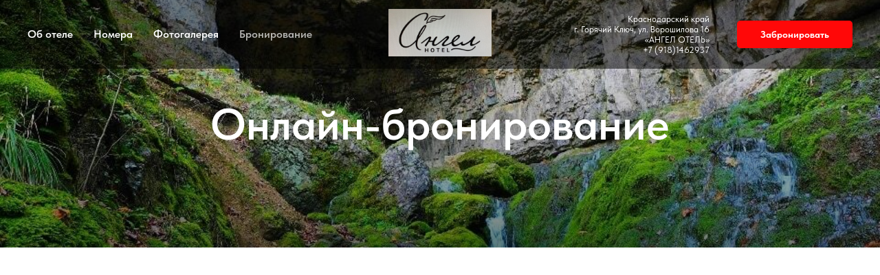

--- FILE ---
content_type: text/html; charset=UTF-8
request_url: https://angelhotell.ru/booking
body_size: 5799
content:
<!DOCTYPE html><html><head><meta charset="utf-8" /><meta http-equiv="Content-Type" content="text/html; charset=utf-8" /><meta name="viewport" content="width=device-width, initial-scale=1.0" /> <!--metatextblock--><title>Онлайн-бронирование</title><meta property="og:url" content="http://angelhotell.ru/booking" /><meta property="og:title" content="Онлайн-бронирование" /><meta property="og:description" content="" /><meta property="og:type" content="website" /><meta property="og:image" content="https://static.tildacdn.com/tild3738-6135-4263-b037-313837663931/-/resize/504x/2.jpg" /><link rel="canonical" href="http://angelhotell.ru/booking"><!--/metatextblock--><meta name="format-detection" content="telephone=no" /><meta http-equiv="x-dns-prefetch-control" content="on"><link rel="dns-prefetch" href="https://ws.tildacdn.com"><link rel="dns-prefetch" href="https://static.tildacdn.com"><link rel="shortcut icon" href="https://static.tildacdn.com/img/tildafavicon.ico" type="image/x-icon" /><!-- Assets --><script src="https://neo.tildacdn.com/js/tilda-fallback-1.0.min.js" async charset="utf-8"></script><link rel="stylesheet" href="https://static.tildacdn.com/css/tilda-grid-3.0.min.css" type="text/css" media="all" onerror="this.loaderr='y';"/><link rel="stylesheet" href="/tilda-blocks-page37695742.min.css?t=1687785798" type="text/css" media="all" onerror="this.loaderr='y';" /><link rel="stylesheet" href="https://static.tildacdn.com/css/tilda-cover-1.0.min.css" type="text/css" media="all" onerror="this.loaderr='y';" /><link rel="stylesheet" href="https://static.tildacdn.com/css/fonts-tildasans.css" type="text/css" media="all" onerror="this.loaderr='y';" /><script type="text/javascript">(function (d) {
if (!d.visibilityState) {
var s = d.createElement('script');
s.src = 'https://static.tildacdn.com/js/tilda-polyfill-1.0.min.js';
d.getElementsByTagName('head')[0].appendChild(s);
}
})(document);
function t_onReady(func) {
if (document.readyState != 'loading') {
func();
} else {
document.addEventListener('DOMContentLoaded', func);
}
}
function t_onFuncLoad(funcName, okFunc, time) {
if (typeof window[funcName] === 'function') {
okFunc();
} else {
setTimeout(function() {
t_onFuncLoad(funcName, okFunc, time);
},(time || 100));
}
}function t_throttle(fn, threshhold, scope) {return function () {fn.apply(scope || this, arguments);};}</script><script src="https://static.tildacdn.com/js/jquery-1.10.2.min.js" charset="utf-8" onerror="this.loaderr='y';"></script> <script src="https://static.tildacdn.com/js/tilda-scripts-3.0.min.js" charset="utf-8" defer onerror="this.loaderr='y';"></script><script src="/tilda-blocks-page37695742.min.js?t=1687785798" charset="utf-8" async onerror="this.loaderr='y';"></script><script src="https://static.tildacdn.com/js/lazyload-1.3.min.js" charset="utf-8" async onerror="this.loaderr='y';"></script><script src="https://static.tildacdn.com/js/tilda-menu-1.0.min.js" charset="utf-8" async onerror="this.loaderr='y';"></script><script src="https://static.tildacdn.com/js/tilda-cover-1.0.min.js" charset="utf-8" async onerror="this.loaderr='y';"></script><script src="https://static.tildacdn.com/js/tilda-skiplink-1.0.min.js" charset="utf-8" async onerror="this.loaderr='y';"></script><script src="https://static.tildacdn.com/js/tilda-events-1.0.min.js" charset="utf-8" async onerror="this.loaderr='y';"></script><script type="text/javascript">window.dataLayer = window.dataLayer || [];</script><script type="text/javascript">(function () {
if((/bot|google|yandex|baidu|bing|msn|duckduckbot|teoma|slurp|crawler|spider|robot|crawling|facebook/i.test(navigator.userAgent))===false && typeof(sessionStorage)!='undefined' && sessionStorage.getItem('visited')!=='y' && document.visibilityState){
var style=document.createElement('style');
style.type='text/css';
style.innerHTML='@media screen and (min-width: 980px) {.t-records {opacity: 0;}.t-records_animated {-webkit-transition: opacity ease-in-out .2s;-moz-transition: opacity ease-in-out .2s;-o-transition: opacity ease-in-out .2s;transition: opacity ease-in-out .2s;}.t-records.t-records_visible {opacity: 1;}}';
document.getElementsByTagName('head')[0].appendChild(style);
function t_setvisRecs(){
var alr=document.querySelectorAll('.t-records');
Array.prototype.forEach.call(alr, function(el) {
el.classList.add("t-records_animated");
});
setTimeout(function () {
Array.prototype.forEach.call(alr, function(el) {
el.classList.add("t-records_visible");
});
sessionStorage.setItem("visited", "y");
}, 400);
} 
document.addEventListener('DOMContentLoaded', t_setvisRecs);
}
})();</script></head><body class="t-body" style="margin:0;"><!--allrecords--><div id="allrecords" class="t-records" data-hook="blocks-collection-content-node" data-tilda-project-id="7430074" data-tilda-page-id="37695742" data-tilda-page-alias="booking" data-tilda-formskey="f0e1a3d039a0774ca4cb9ac0c7430074" data-tilda-lazy="yes"><div id="rec608978416" class="r t-rec" style=" " data-animationappear="off" data-record-type="446" ><!-- T446 --><div id="nav608978416marker"></div><div class="tmenu-mobile" ><div class="tmenu-mobile__container"><div class="tmenu-mobile__text t-name t-name_md" field="menu_mob_title">&nbsp;</div><button type="button" class="t-menuburger t-menuburger_first "><span style="background-color:#ffffff;"></span><span style="background-color:#ffffff;"></span><span style="background-color:#ffffff;"></span><span style="background-color:#ffffff;"></span></button><script>function t_menuburger_init(recid) {
var rec = document.querySelector('#rec' + recid);
if (!rec) return;
var burger = rec.querySelector('.t-menuburger');
if (!burger) return;
var isSecondStyle = burger.classList.contains('t-menuburger_second');
if (isSecondStyle && !window.isMobile && !('ontouchend' in document)) {
burger.addEventListener('mouseenter', function() {
if (burger.classList.contains('t-menuburger-opened')) return;
burger.classList.remove('t-menuburger-unhovered');
burger.classList.add('t-menuburger-hovered');
});
burger.addEventListener('mouseleave', function() {
if (burger.classList.contains('t-menuburger-opened')) return;
burger.classList.remove('t-menuburger-hovered');
burger.classList.add('t-menuburger-unhovered');
setTimeout(function() {
burger.classList.remove('t-menuburger-unhovered');
}, 300);
});
}
burger.addEventListener('click', function() {
if (!burger.closest('.tmenu-mobile') &&
!burger.closest('.t450__burger_container') &&
!burger.closest('.t466__container') &&
!burger.closest('.t204__burger')) {
burger.classList.toggle('t-menuburger-opened');
burger.classList.remove('t-menuburger-unhovered');
}
});
var menu = rec.querySelector('[data-menu="yes"]');
if (!menu) return;
var menuLinks = menu.querySelectorAll('.t-menu__link-item');
var submenuClassList = ['t978__menu-link_hook', 't978__tm-link', 't966__tm-link', 't794__tm-link', 't-menusub__target-link'];
Array.prototype.forEach.call(menuLinks, function (link) {
link.addEventListener('click', function () {
var isSubmenuHook = submenuClassList.some(function (submenuClass) {
return link.classList.contains(submenuClass);
});
if (isSubmenuHook) return;
burger.classList.remove('t-menuburger-opened');
});
});
menu.addEventListener('clickedAnchorInTooltipMenu', function () {
burger.classList.remove('t-menuburger-opened');
});
}
t_onReady(function() {
t_onFuncLoad('t_menuburger_init', function(){t_menuburger_init('608978416');});
});</script><style>.t-menuburger {
position: relative;
flex-shrink: 0;
width: 28px;
height: 20px;
padding: 0;
border: none;
background-color: transparent;
outline: none;
-webkit-transform: rotate(0deg);
transform: rotate(0deg);
transition: transform .5s ease-in-out;
cursor: pointer;
z-index: 999;
}
/*---menu burger lines---*/
.t-menuburger span {
display: block;
position: absolute;
width: 100%;
opacity: 1;
left: 0;
-webkit-transform: rotate(0deg);
transform: rotate(0deg);
transition: .25s ease-in-out;
height: 3px;
background-color: #000;
}
.t-menuburger span:nth-child(1) {
top: 0px;
}
.t-menuburger span:nth-child(2),
.t-menuburger span:nth-child(3) {
top: 8px;
}
.t-menuburger span:nth-child(4) {
top: 16px;
}
/*menu burger big*/
.t-menuburger__big {
width: 42px;
height: 32px;
}
.t-menuburger__big span {
height: 5px;
}
.t-menuburger__big span:nth-child(2),
.t-menuburger__big span:nth-child(3) {
top: 13px;
}
.t-menuburger__big span:nth-child(4) {
top: 26px;
}
/*menu burger small*/
.t-menuburger__small {
width: 22px;
height: 14px;
}
.t-menuburger__small span {
height: 2px;
}
.t-menuburger__small span:nth-child(2),
.t-menuburger__small span:nth-child(3) {
top: 6px;
}
.t-menuburger__small span:nth-child(4) {
top: 12px;
}
/*menu burger opened*/
.t-menuburger-opened span:nth-child(1) {
top: 8px;
width: 0%;
left: 50%;
}
.t-menuburger-opened span:nth-child(2) {
-webkit-transform: rotate(45deg);
transform: rotate(45deg);
}
.t-menuburger-opened span:nth-child(3) {
-webkit-transform: rotate(-45deg);
transform: rotate(-45deg);
}
.t-menuburger-opened span:nth-child(4) {
top: 8px;
width: 0%;
left: 50%;
}
.t-menuburger-opened.t-menuburger__big span:nth-child(1) {
top: 6px;
}
.t-menuburger-opened.t-menuburger__big span:nth-child(4) {
top: 18px;
}
.t-menuburger-opened.t-menuburger__small span:nth-child(1),
.t-menuburger-opened.t-menuburger__small span:nth-child(4) {
top: 6px;
}
/*---menu burger first style---*/
@media (hover), (min-width:0\0) {
.t-menuburger_first:hover span:nth-child(1) {
transform: translateY(1px);
}
.t-menuburger_first:hover span:nth-child(4) {
transform: translateY(-1px);
}
.t-menuburger_first.t-menuburger__big:hover span:nth-child(1) {
transform: translateY(3px);
}
.t-menuburger_first.t-menuburger__big:hover span:nth-child(4) {
transform: translateY(-3px);
}
}
/*---menu burger second style---*/
.t-menuburger_second span:nth-child(2),
.t-menuburger_second span:nth-child(3) {
width: 80%;
left: 20%;
right: 0;
}
@media (hover), (min-width:0\0) {
.t-menuburger_second.t-menuburger-hovered span:nth-child(2),
.t-menuburger_second.t-menuburger-hovered span:nth-child(3) {
animation: t-menuburger-anim 0.3s ease-out normal forwards;
}
.t-menuburger_second.t-menuburger-unhovered span:nth-child(2),
.t-menuburger_second.t-menuburger-unhovered span:nth-child(3) {
animation: t-menuburger-anim2 0.3s ease-out normal forwards;
}
}
.t-menuburger_second.t-menuburger-opened span:nth-child(2),
.t-menuburger_second.t-menuburger-opened span:nth-child(3){
left: 0;
right: 0;
width: 100%!important;
}
/*---menu burger third style---*/
.t-menuburger_third span:nth-child(4) {
width: 70%;
left: unset;
right: 0;
}
@media (hover), (min-width:0\0) {
.t-menuburger_third:not(.t-menuburger-opened):hover span:nth-child(4) {
width: 100%;
}
}
.t-menuburger_third.t-menuburger-opened span:nth-child(4) {
width: 0!important;
right: 50%;
}
/*---menu burger fourth style---*/
.t-menuburger_fourth {
height: 12px;
}
.t-menuburger_fourth.t-menuburger__small {
height: 8px;
}
.t-menuburger_fourth.t-menuburger__big {
height: 18px;
}
.t-menuburger_fourth span:nth-child(2),
.t-menuburger_fourth span:nth-child(3) {
top: 4px;
opacity: 0;
}
.t-menuburger_fourth span:nth-child(4) {
top: 8px;
}
.t-menuburger_fourth.t-menuburger__small span:nth-child(2),
.t-menuburger_fourth.t-menuburger__small span:nth-child(3) {
top: 3px;
}
.t-menuburger_fourth.t-menuburger__small span:nth-child(4) {
top: 6px;
}
.t-menuburger_fourth.t-menuburger__small span:nth-child(2),
.t-menuburger_fourth.t-menuburger__small span:nth-child(3) {
top: 3px;
}
.t-menuburger_fourth.t-menuburger__small span:nth-child(4) {
top: 6px;
}
.t-menuburger_fourth.t-menuburger__big span:nth-child(2),
.t-menuburger_fourth.t-menuburger__big span:nth-child(3) {
top: 6px;
}
.t-menuburger_fourth.t-menuburger__big span:nth-child(4) {
top: 12px;
}
@media (hover), (min-width:0\0) {
.t-menuburger_fourth:not(.t-menuburger-opened):hover span:nth-child(1) {
transform: translateY(1px);
}
.t-menuburger_fourth:not(.t-menuburger-opened):hover span:nth-child(4) {
transform: translateY(-1px);
}
.t-menuburger_fourth.t-menuburger__big:not(.t-menuburger-opened):hover span:nth-child(1) {
transform: translateY(3px);
}
.t-menuburger_fourth.t-menuburger__big:not(.t-menuburger-opened):hover span:nth-child(4) {
transform: translateY(-3px);
}
}
.t-menuburger_fourth.t-menuburger-opened span:nth-child(1),
.t-menuburger_fourth.t-menuburger-opened span:nth-child(4) {
top: 4px;
}
.t-menuburger_fourth.t-menuburger-opened span:nth-child(2),
.t-menuburger_fourth.t-menuburger-opened span:nth-child(3) {
opacity: 1;
}
/*---menu burger animations---*/
@keyframes t-menuburger-anim {
0% {
width: 80%;
left: 20%;
right: 0;
}
50% {
width: 100%;
left: 0;
right: 0;
}
100% {
width: 80%;
left: 0;
right: 20%;
}
}
@keyframes t-menuburger-anim2 {
0% {
width: 80%;
left: 0;
}
50% {
width: 100%;
right: 0;
left: 0;
}
100% {
width: 80%;
left: 20%;
right: 0;
}
}</style> </div></div><style>.tmenu-mobile {
background-color: #111;
display: none;
width: 100%;
top: 0;
z-index: 990;
}
.tmenu-mobile_positionfixed {
position: fixed;
}
.tmenu-mobile__text {
color: #fff;
}
.tmenu-mobile__container {
min-height: 64px;
padding: 20px;
position: relative;
box-sizing: border-box;
display: -webkit-flex;
display: -ms-flexbox;
display: flex;
-webkit-align-items: center;
-ms-flex-align: center;
align-items: center;
-webkit-justify-content: space-between;
-ms-flex-pack: justify;
justify-content: space-between;
}
.tmenu-mobile__list {
display: block;
}
.tmenu-mobile__burgerlogo {
display: inline-block;
font-size: 24px;
font-weight: 400;
white-space: nowrap;
vertical-align: middle;
}
.tmenu-mobile__imglogo {
height: auto;
display: block;
max-width: 300px!important;
box-sizing: border-box;
padding: 0;
margin: 0 auto;
}
@media screen and (max-width: 980px) {
.tmenu-mobile__menucontent_hidden {
display: none;
height: 100%;
}
.tmenu-mobile {
display: block;
}
}
@media screen and (max-width: 980px) {
#rec608978416 .t-menuburger {
-webkit-order: 1;
-ms-flex-order: 1;
order: 1;
}
}</style><div id="nav608978416" class="t446 t446__positionabsolute tmenu-mobile__menucontent_hidden" style="background-color: rgba(0,0,0,0.50); height:100px; box-shadow: 0px 1px 3px rgba(0,0,0,0.0);" data-bgcolor-hex="#000000" data-bgcolor-rgba="rgba(0,0,0,0.50)" data-navmarker="nav608978416marker" data-appearoffset="" data-bgopacity-two="60" data-menushadow="0" data-bgopacity="0.50" data-bgcolor-rgba-afterscroll="rgba(0,0,0,0.60)" data-menu-items-align="left" data-menu="yes" ><div class="t446__maincontainer " style="height:100px;"><div class="t446__logowrapper"><div class="t446__logowrapper2"><div style="display: block;"><a href="/" style="color:#ffffff;font-weight:600;"><img class="t446__imglogo t446__imglogomobile" 
src="https://static.tildacdn.com/tild3738-6135-4263-b037-313837663931/2.jpg" 
imgfield="img" 
style="max-width: 150px; width: 150px;"
alt=""></a></div></div></div><div class="t446__leftwrapper" style=" padding-right:125px; text-align: left;"><div class="t446__leftmenuwrapper"><ul class="t446__list"><li class="t446__list_item" style="padding:0 15px 0 0;"><a class="t-menu__link-item" href="/#about" data-menu-submenu-hook="" style="color:#ffffff;font-weight:600;" data-menu-item-number="1">Об отеле</a></li><li class="t446__list_item" style="padding:0 15px;"><a class="t-menu__link-item" href="/#rooms" data-menu-submenu-hook="" style="color:#ffffff;font-weight:600;" data-menu-item-number="2">Номера</a></li><li class="t446__list_item" style="padding:0 15px;"><a class="t-menu__link-item" href="/#gallery" data-menu-submenu-hook="" style="color:#ffffff;font-weight:600;" data-menu-item-number="3">Фотогалерея</a></li><li class="t446__list_item" style="padding:0 0 0 15px;"><a class="t-menu__link-item" href="/booking" data-menu-submenu-hook="" style="color:#ffffff;font-weight:600;" data-menu-item-number="4">Бронирование </a></li></ul></div></div><div class="t446__rightwrapper" style=" padding-left:125px; text-align: right;"><div class="t446__rightmenuwrapper"><ul class="t446__list"></ul></div><div class="t446__additionalwrapper"><div class="t446__right_descr" style="color:#ffffff;">&nbsp;Краснодарский край<br />г. Горячий Ключ, ул. Ворошилова 16<br />«АНГЕЛ ОТЕЛЬ»<br />+7 (918)1462937</div><div class="t446__right_buttons"><div class="t446__right_buttons_wrap"><div class="t446__right_buttons_but"><a href="/booking" target="" class="t-btn t-btn_md " style="color:#ffffff;border:2px solid #ff0808;background-color:#ff0808;border-radius:5px; -moz-border-radius:5px; -webkit-border-radius:5px;"><table role="presentation" style="width:100%; height:100%;"><tr><td>Забронировать</td></tr></table></a></div></div></div></div></div></div></div><style>@media screen and (max-width: 980px) {
#rec608978416 .t446__leftcontainer {
padding: 20px;
}
#rec608978416 .t446__imglogo {
padding: 20px 0;
}
#rec608978416 .t446 {
position: static;
}
}</style><script>t_onReady(function () {
t_onFuncLoad('t446_checkOverflow', function () {
window.addEventListener('resize', t_throttle(function () {
t446_checkOverflow('608978416', '100');
}));
window.addEventListener('load', function () {
t446_checkOverflow('608978416', '100');
});
t446_checkOverflow('608978416', '100');
});
});
t_onReady(function() {
t_onFuncLoad('t_menu__highlightActiveLinks', function () {
t_menu__highlightActiveLinks('.t446__list_item a');
});
});
t_onReady(function () {
t_onFuncLoad('t_menu__setBGcolor', function () {
t_menu__setBGcolor('608978416', '.t446');
window.addEventListener('resize', t_throttle(function () {
t_menu__setBGcolor('608978416', '.t446');
}));
});
});</script><script>t_onReady(function () {
t_onFuncLoad('t446_createMobileMenu', function () {
t446_createMobileMenu('608978416');
});
t_onFuncLoad('t446_init', function () {
t446_init('608978416');
});
});</script><style>#rec608978416 .t-menu__link-item{
}
@supports (overflow:-webkit-marquee) and (justify-content:inherit)
{
#rec608978416 .t-menu__link-item,
#rec608978416 .t-menu__link-item.t-active {
opacity: 1 !important;
}
}</style><!--[if IE 8]><style>#rec608978416 .t446 {
filter: progid:DXImageTransform.Microsoft.gradient(startColorStr='#D9000000', endColorstr='#D9000000');
}</style><![endif]--></div><div id="rec608978417" class="r t-rec" style=" " data-animationappear="off" data-record-type="14" ><!-- cover --><div class="t-cover"
id="recorddiv608978417"
bgimgfield="img"
style="height:50vh; background-image:url('https://static.tildacdn.com/tild6330-3636-4033-a132-643836313666/-/resize/20x/1.jpg');"
><div class="t-cover__carrier" id="coverCarry608978417"data-content-cover-id="608978417"data-content-cover-bg="https://static.tildacdn.com/tild6330-3636-4033-a132-643836313666/1.jpg"data-display-changed="true"data-content-cover-height="50vh"data-content-cover-parallax="fixed"style="height:50vh; "itemscope itemtype="http://schema.org/ImageObject"><meta itemprop="image" content="https://static.tildacdn.com/tild6330-3636-4033-a132-643836313666/1.jpg"></div><div class="t-cover__filter" style="height:50vh;background-image: -moz-linear-gradient(top, rgba(0,0,0,0.0), rgba(0,0,0,0.50));background-image: -webkit-linear-gradient(top, rgba(0,0,0,0.0), rgba(0,0,0,0.50));background-image: -o-linear-gradient(top, rgba(0,0,0,0.0), rgba(0,0,0,0.50));background-image: -ms-linear-gradient(top, rgba(0,0,0,0.0), rgba(0,0,0,0.50));background-image: linear-gradient(top, rgba(0,0,0,0.0), rgba(0,0,0,0.50));filter: progid:DXImageTransform.Microsoft.gradient(startColorStr='#fe000000', endColorstr='#7f000000');"></div><div class="t-container"><div class="t-col t-col_12 "><div class="t-cover__wrapper t-valign_middle" style="height:50vh"> <div class="t102 t-align_center" data-hook-content="covercontent"><div class="t102__title t-title" style="font-size:64px;" field="title">Онлайн-бронирование</div><span class="space"></span></div></div></div></div></div></div><div id="rec608977954" class="r t-rec" style=" " data-animationappear="off" data-record-type="131" ><!-- T123 --><div class="t123" ><div class="t-container "><div class="t-col t-col_12 ">

			<div id="booking_iframe" style="position: relative; padding-bottom: 30px;">
	<div id="bn_iframe" style="font-family: 'Proxima nova', 'Helvetica Neue', 'Cera Pro Medium', Arial, Helvetica, sans-serif; position: absolute; right: 0; bottom: 0; font-size: 12px; line-height: 1em; opacity: .5; z-index: 10; margin-top: 10px;">
		<div style="color: #1403fc!important; background: rgba(0, 0, 0, 0)!important;">
			<a style="color: #808080!important; background: #fff!important;" href="https://bnovo.ru/bnovo-mb/?utm_source=client_modul_br" id="bnovo_link" target="_blank">Система управления отелем Bnovo ©</a>
		</div>
	</div>
</div>
<script src="https://widget.reservationsteps.ru/iframe/library/dist/booking_iframe.js"></script>
<script type="text/javascript">
	var BookingIframe = new BookingIframe({
		html_id: "booking_iframe",
		uid: "1d8eefa5-3f49-4af9-91aa-19740d568a5f",
		lang: "ru",
		width: "auto",
		height: "auto",
		rooms: "",
		IsMobile: "0",
		scroll_to_rooms: "0"
	});
	BookingIframe.init();
</script>
<style>
    .t-col_12 {max-width: 1200px;}
    @media screen and (max-width: 1440px) {
        .t-col_12 {max-width: 1160px;}
    }
</style>
			 
			
</div> </div></div></div></div><!--/allrecords--><!-- Tilda copyright. Don't remove this line --><div class="t-tildalabel " id="tildacopy" data-tilda-sign="7430074#37695742"><a href="https://tilda.cc/?upm=7430074" class="t-tildalabel__link"><div class="t-tildalabel__wrapper"><div class="t-tildalabel__txtleft">Made on </div><div class="t-tildalabel__wrapimg"><img src="https://static.tildacdn.com/img/tildacopy.png" class="t-tildalabel__img" fetchpriority="low"></div><div class="t-tildalabel__txtright">Tilda</div></div></a></div><!-- Stat --><script type="text/javascript">if (! window.mainTracker) { window.mainTracker = 'tilda'; }
setTimeout(function(){ (function (d, w, k, o, g) { var n=d.getElementsByTagName(o)[0],s=d.createElement(o),f=function(){n.parentNode.insertBefore(s,n);}; s.type = "text/javascript"; s.async = true; s.key = k; s.id = "tildastatscript"; s.src=g; if (w.opera=="[object Opera]") {d.addEventListener("DOMContentLoaded", f, false);} else { f(); } })(document, window, '84fc558f9ebb99ccb30e1c71998c0a4e','script','https://static.tildacdn.com/js/tilda-stat-1.0.min.js');
}, 2000); </script></body></html>